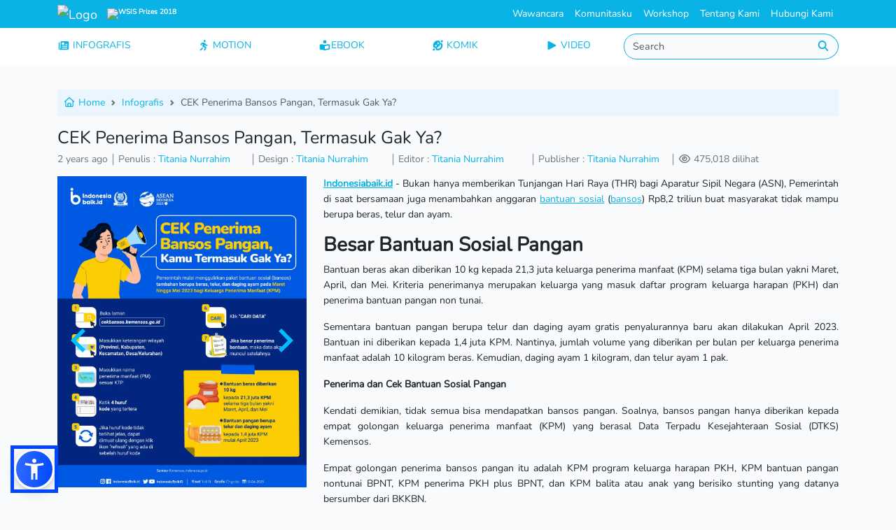

--- FILE ---
content_type: text/html; charset=UTF-8
request_url: https://indonesiabaik.id/infografis/cek-penerima-bansos-pangan-termasuk-gak-ya
body_size: 9763
content:
<!DOCTYPE html>
<html lang="en">
    <head>
        <meta charset="UTF-8">
        <meta name="viewport" content="width=device-width, initial-scale=1.0">
        <meta http-equiv="X-UA-Compatible" content="ie=edge">
        <meta name="author" content="Indonesiabaik.id Teams">
        <link rel="icon" href="/favicon.ico" type="image/x-icon" />
        <link rel="shortcut icon" href="/favicon.ico" type="image/x-icon" />
        <link rel="apple-touch-icon" sizes="180x180" href="/favicon.ico">
        <link rel="icon" type="image/png" sizes="32x32" href="/images/favicon_io/favicon-32x32.png">
        <link rel="icon" type="image/png" sizes="16x16" href="/images/favicon_io/favicon-16x16.png">
        <link rel="icon" type="image/png" sizes="192x192" href="/images/favicon_io/android-chrome-192x192.png">
        <link rel="icon" type="image/png" sizes="512x512" href="/images/favicon_io/android-chrome-512x512.png">
            <title>CEK Penerima Bansos Pangan, Termasuk Gak Ya?</title>
    <meta name="description" content="Indonesiabaik.id - Bukan hanya memberikan Tunjangan Hari Raya (THR) bagi...">
    
    <!-- Facebook Meta Tags -->
    <meta property="og:url" content="http://indonesiabaik.id/infografis/cek-penerima-bansos-pangan-termasuk-gak-ya">
    <meta property="og:type" content="website">
    <meta property="og:title" content="CEK Penerima Bansos Pangan, Termasuk Gak Ya?" />
    <meta property="og:description" content="Indonesiabaik.id - Bukan hanya memberikan Tunjangan Hari Raya (THR) bagi..." />
    <!--[if BLOCK]><![endif]-->        <meta property="og:image" content="https://cms.indonesiabaik.id/storage/post/conversions/3427/3427-cek-penerima-bansos-pangan-termasuk-gak-ya-thumb.webp">
    <!--[if ENDBLOCK]><![endif]-->

    <!-- Twitter Meta Tags -->
    <meta name="twitter:card" content="summary_large_image">
    <meta property="twitter:domain" content="indonesiabaik.id">
    <meta property="twitter:url" content="http://indonesiabaik.id/infografis/cek-penerima-bansos-pangan-termasuk-gak-ya">
    <meta name="twitter:title" content="CEK Penerima Bansos Pangan, Termasuk Gak Ya?">
    <meta name="twitter:description" content="Indonesiabaik.id - Bukan hanya memberikan Tunjangan Hari Raya (THR) bagi...">
    <!--[if BLOCK]><![endif]-->        <meta property="twitter:image" content="https://cms.indonesiabaik.id/storage/post/conversions/3427/3427-cek-penerima-bansos-pangan-termasuk-gak-ya-thumb.webp">
    <!--[if ENDBLOCK]><![endif]-->
        <link rel="preload" as="style" href="https://indonesiabaik.id/build/assets/app-CNuuu1xS.css" /><link rel="modulepreload" as="script" href="https://indonesiabaik.id/build/assets/app-Cy0qgD-4.js" /><link rel="stylesheet" href="https://indonesiabaik.id/build/assets/app-CNuuu1xS.css" data-navigate-track="reload" /><script type="module" src="https://indonesiabaik.id/build/assets/app-Cy0qgD-4.js" data-navigate-track="reload"></script>        <link rel="preload" href="/css/custom.css" as="style" onload="this.onload=null;this.rel='stylesheet'">
        <noscript><link rel="stylesheet" href="/css/custom.css"></noscript>
        <link rel="preload" href="/css/responsive.css" as="style" onload="this.onload=null;this.rel='stylesheet'">
        <noscript><link rel="stylesheet" href="/css/responsive.css"></noscript>
        
            <!-- Livewire Styles --><style >[wire\:loading][wire\:loading], [wire\:loading\.delay][wire\:loading\.delay], [wire\:loading\.inline-block][wire\:loading\.inline-block], [wire\:loading\.inline][wire\:loading\.inline], [wire\:loading\.block][wire\:loading\.block], [wire\:loading\.flex][wire\:loading\.flex], [wire\:loading\.table][wire\:loading\.table], [wire\:loading\.grid][wire\:loading\.grid], [wire\:loading\.inline-flex][wire\:loading\.inline-flex] {display: none;}[wire\:loading\.delay\.none][wire\:loading\.delay\.none], [wire\:loading\.delay\.shortest][wire\:loading\.delay\.shortest], [wire\:loading\.delay\.shorter][wire\:loading\.delay\.shorter], [wire\:loading\.delay\.short][wire\:loading\.delay\.short], [wire\:loading\.delay\.default][wire\:loading\.delay\.default], [wire\:loading\.delay\.long][wire\:loading\.delay\.long], [wire\:loading\.delay\.longer][wire\:loading\.delay\.longer], [wire\:loading\.delay\.longest][wire\:loading\.delay\.longest] {display: none;}[wire\:offline][wire\:offline] {display: none;}[wire\:dirty]:not(textarea):not(input):not(select) {display: none;}:root {--livewire-progress-bar-color: #2299dd;}[x-cloak] {display: none !important;}[wire\:cloak] {display: none !important;}</style>
</head>
    <body>
        <div id="loader" class="position-absolute top-50 start-50 z-1">
            <div class="spinner-border text-primary" role="status">
                <span class="visually-hidden">Loading...</span>
            </div>
        </div>
        <div id="main">
            <div class="group-navbar fixed-top">
<nav class="navbar navbar-expand-lg navbar-dark bg-primary py-0">
  <div class="container">
    <a class="navbar-brand" href="/">
      <img class="logo" src="/images/logo.avif" alt="Logo" width="100px" class="d-inline-block align-text-top">
      <!--Mobile Only Start-->
      <span class="badge d-inline d-lg-none">
          <img src="/images/wsis-white.avif" height="34px" alt="WSIS Prizes 2018" loading="lazy">
      </span>
      <!--Mobile Only End-->
    </a>
    <a class="navbar-brand badge d-none d-lg-block" href="https://www.itu.int/net4/wsis/stocktaking/projects/Project/Details?projectId=1514892179&hTop=1&popup=1">
      <img src="/images/wsis-white.avif" height="34px" alt="WSIS Prizes 2018" loading="lazy">
    </a>
    <!--Mobile Only Start-->
    <button class="navbar-toggler" type="button" data-bs-toggle="collapse" data-bs-target="#collapse" aria-expanded="false" aria-label="Toggle navigation">
      <span class="navbar-toggler-icon"></span>
    </button>
    <!--Mobile Only End-->
    <div class="d-flex w-100">
      <div class="d-none d-lg-block ms-auto">
        <ul class="navbar-nav">
          <li class="nav-item">
            <a class="nav-link text-white" href="/gelarwicara">Wawancara</a>
          </li>
          <li class="nav-item">
            <a class="nav-link text-white" href="/communities">Komunitasku</a>
          </li>
          <li class="nav-item">
            <a class="nav-link text-white" href="/workshop">Workshop</a>
          </li>
          <li class="nav-item">
            <a class="nav-link text-white" href="/about-us">Tentang Kami</a>
          </li>
          <li class="nav-item">
            <a class="nav-link text-white" href="/contact-us">Hubungi Kami</a>
          </li>
        </ul>
      </div>
    </div>
    <!--Mobile Only-->
    <div class="navbar-collapse collapse" id="collapse">
      <form class="input-group mb-lg-0 d-lg-none" role="search" action="/search" method="post" autocomplete="off">
        <input type="hidden" name="_token" value="pE9Gd1y0uKzUvRVvyLiGz4G2dCoYFrxrnfNgrw94" autocomplete="off">        <div id="my_name_inan5cvEKXUL84Rr_wrap"  style="display: none" aria-hidden="true">
        <input id="my_name_inan5cvEKXUL84Rr"
               name="my_name_inan5cvEKXUL84Rr"
               type="text"
               value=""
                              autocomplete="nope"
               tabindex="-1">
        <input name="valid_from"
               type="text"
               value="[base64]"
                              autocomplete="off"
               tabindex="-1">
    </div>
        <input id="search" class="form-control rounded-start-pill" name="s" type="search" placeholder="Search" aria-label="Search"/>
        <button class="btn btn-outline-secondary border-0 bg-white text-primary rounded-end-circle" type="submit" aria-label="Do Search"><i class="fas fa-search"></i></button>
      </form>
      <ul class="navbar-nav me-auto mb-2 mb-lg-0 ps-2 d-lg-none">
        <li class="nav-item">
          <a class="nav-link " aria-current="page" href="/infografis">INFOGRAFIS&nbsp;</i></a>
        </li>
        <li class="nav-item">
          <a class="nav-link " href="/motion_grafis">MOTION&nbsp;</i></a>
        </li>
        <li class="nav-item">
          <a class="nav-link " href="/videografis">VIDEO&nbsp;</i></a>
        </li> 
        <li class="nav-item">
          <a class="nav-link " href="/komik">KOMIK&nbsp;</i></a>
        </li>
        <li class="nav-item">
          <a class="nav-link " href="/ebook">EBOOK&nbsp;</i></a>
        </li>
        <!--<li class="nav-item">
          <a class="nav-link " href="/gelarwicara">WAWANCARA&nbsp;</i></a>
        </li>
        <li class="nav-item">
          <a class="nav-link " href="/communities">KOMUNITASKU&nbsp;</i></a>
        </li>
        <li class="nav-item">
          <a class="nav-link " href="/workshop">WORKSHOP &nbsp;</i></a>
        </li>-->
        <li class="nav-item">
          <a class="nav-link " href="/about-us">TENTANG KAMI &nbsp;</i></a>
        </li>
        <li class="nav-item">
          <a class="nav-link " href="/contact-us">HUBUNGI KAMI &nbsp;</i></a>
        </li>
      </ul>
    </div>
    <!--Mobile Only-->
  </div>
</nav>
<nav class="navbar-expand-lg navbar-light bg-white d-none d-lg-block justify-content-center py-2">
  <div class="container">
    <div class="navbar-collapse">
      <ul class="navbar-nav">
        <li class="nav-item pe-5">
          <a class="icon-link " aria-current="page" href="/infografis"><i class="fa-solid fa-newspaper"></i>&nbsp;INFOGRAFIS</i></a>
        </li>
        <li class="nav-item px-5">
          <a class="icon-link " href="/motion_grafis"><i class="fa-solid fa-person-running"></i>&nbsp;MOTION</i></a>
        </li>
        <li class="nav-item px-5">
          <a class="icon-link " href="/ebook"><i class="fa-solid fa-book-open-reader"></i>EBOOK</i></a>
        </li>
        <li class="nav-item px-5">
          <a class="icon-link " href="/komik"><i class="fa-solid fa-face-grin-squint-tears"></i>&nbsp;KOMIK</i></a>
        </li>
        <li class="nav-item px-5">
          <a class="icon-link " href="/videografis"><i class="fa-solid fa-play"></i>&nbsp;VIDEO</i></a>
        </li> 
      </ul>
      <form class="input-group" role="search" action="/search" method="post">
        <input type="hidden" name="_token" value="pE9Gd1y0uKzUvRVvyLiGz4G2dCoYFrxrnfNgrw94" autocomplete="off">        <div id="my_name_iQnlxLJWihK41ghi_wrap"  style="display: none" aria-hidden="true">
        <input id="my_name_iQnlxLJWihK41ghi"
               name="my_name_iQnlxLJWihK41ghi"
               type="text"
               value=""
                              autocomplete="nope"
               tabindex="-1">
        <input name="valid_from"
               type="text"
               value="[base64]"
                              autocomplete="off"
               tabindex="-1">
    </div>
        <input id="search" class="form-control rounded-start-pill border-primary" name="s" type="search" placeholder="Search" aria-label="Search" autocomplete="off" />
        <button style="background-color:#f8fafc;border-left:none;" class="btn btn-light border-primary text-primary rounded-end-circle" type="submit" aria-label="Do Search"><i class="fas fa-search"></i></button>
      </form>
    </div>
  </div>
</nav>
</div>            <div class="nav-b-divider"></div>
            <div wire:snapshot="{&quot;data&quot;:{&quot;post&quot;:[null,{&quot;class&quot;:&quot;App\\Models\\Post&quot;,&quot;key&quot;:3427,&quot;s&quot;:&quot;mdl&quot;}],&quot;type&quot;:&quot;infografis&quot;,&quot;slides&quot;:[null,{&quot;keys&quot;:[18205],&quot;class&quot;:&quot;Spatie\\MediaLibrary\\MediaCollections\\Models\\Collections\\MediaCollection&quot;,&quot;modelClass&quot;:&quot;Spatie\\MediaLibrary\\MediaCollections\\Models\\Media&quot;,&quot;s&quot;:&quot;elcln&quot;}],&quot;pages&quot;:[null,{&quot;keys&quot;:[],&quot;class&quot;:&quot;Spatie\\MediaLibrary\\MediaCollections\\Models\\Collections\\MediaCollection&quot;,&quot;modelClass&quot;:null,&quot;s&quot;:&quot;elcln&quot;}],&quot;youtube_url&quot;:null,&quot;ebook&quot;:[null,{&quot;keys&quot;:[],&quot;class&quot;:&quot;Spatie\\MediaLibrary\\MediaCollections\\Models\\Collections\\MediaCollection&quot;,&quot;modelClass&quot;:null,&quot;s&quot;:&quot;elcln&quot;}]},&quot;memo&quot;:{&quot;id&quot;:&quot;tmZorOuzL9kQPmM6RqfK&quot;,&quot;name&quot;:&quot;post-details&quot;,&quot;path&quot;:&quot;infografis\/cek-penerima-bansos-pangan-termasuk-gak-ya&quot;,&quot;method&quot;:&quot;GET&quot;,&quot;children&quot;:[],&quot;scripts&quot;:[],&quot;assets&quot;:[],&quot;errors&quot;:[],&quot;locale&quot;:&quot;en&quot;},&quot;checksum&quot;:&quot;1db1dd72f3e1ebc349ba579f3867802823369fd0aa7f55339c1e32bf19af0130&quot;}" wire:effects="[]" wire:id="tmZorOuzL9kQPmM6RqfK" class="container py-3">
    <div class="row">
        <div class="col-md-12">
            <nav style="--bs-breadcrumb-divider: url(&#34;data:image/svg+xml,%3Csvg xmlns='http://www.w3.org/2000/svg' width='8' height='8'%3E%3Cpath d='M2.5 0L1 1.5 3.5 4 1 6.5 2.5 8l4-4-4-4z' fill='%236c757d'/%3E%3C/svg%3E&#34;);" aria-label="breadcrumb">
                <ol class="breadcrumb p-2" style="background:#EBF5FE;">
                    <li class="breadcrumb-item"><a href="/"><i class="fa-regular fa-house"></i> Home</a></li>
                    <li class="breadcrumb-item"><a href="/infografis">Infografis</a></li>
                    <li class="breadcrumb-item active" aria-current="page">CEK Penerima Bansos Pangan, Termasuk Gak Ya?</li>
                </ol>
            </nav>
        </div>
        <div class="col-md-12">
            <h3>CEK Penerima Bansos Pangan, Termasuk Gak Ya?</h3>
        </div>
        <div class="col-md-12">
            <ul class="nav owners mb-3 text-secondary">
                <li>2 years ago</li>
                <li>Penulis : <span class="text-primary">Titania Nurrahim</span></li>
                <li>Design : <span class="text-primary">Titania Nurrahim</span></li>
                <li>Editor : <span class="text-primary">Titania Nurrahim </span></li>
                <li>Publisher : <span class="text-primary">Titania Nurrahim </span></li>
                <li><i class="far fa-eye"></i> 475,018 dilihat</li>
            </ul>
        </div>
        <div class="col-md-4">
            <!--[if BLOCK]><![endif]-->                <div id="post-details-carousel" class="splide" aria-label="Banner">
                    <div class="splide__track pb-4">
                        <ul class="splide__list">
                            <!--[if BLOCK]><![endif]-->                                <li class="splide__slide" data-splide-interval="3000">
                                    <img class="w-100" src="https://cms.indonesiabaik.id/storage/post/conversions/3427/post-6611-6611-1681371202-230412_IPP_CEK-Penerima-Bansos-Pangan,-Termasuk-Gak-Ya_DV-webp_conversion.webp" />
                                </li>
                            <!--[if ENDBLOCK]><![endif]-->
                        </ul>
                    </div>
                </div>
            <!--[if ENDBLOCK]><![endif]-->
        </div>
        <div class="col-md-8 content">
            <p><a href="http://Indonesiabaik.id"><strong>Indonesiabaik.id</strong></a> - Bukan hanya memberikan Tunjangan Hari Raya (THR) bagi Aparatur Sipil Negara (ASN), Pemerintah di saat bersamaan juga menambahkan anggaran <a href="https://indonesiabaik.id/search?s=bantuan+sosial">bantuan sosial</a> (<a href="https://indonesiabaik.id/search?s=bansos">bansos</a>) Rp8,2 triliun buat masyarakat tidak mampu berupa beras, telur dan ayam.</p>
<h2><strong>Besar Bantuan Sosial Pangan</strong></h2>
<p>Bantuan beras akan diberikan 10 kg kepada 21,3 juta keluarga penerima manfaat (KPM) selama tiga bulan yakni Maret, April, dan Mei. Kriteria penerimanya merupakan keluarga yang masuk daftar program keluarga harapan (PKH) dan penerima bantuan pangan non tunai.</p>
<p>Sementara bantuan pangan berupa telur dan daging ayam gratis penyalurannya baru akan dilakukan April 2023. Bantuan ini diberikan kepada 1,4 juta KPM. Nantinya, jumlah volume yang diberikan per bulan per keluarga penerima manfaat adalah 10 kilogram beras. Kemudian, daging ayam 1 kilogram, dan telur ayam 1 pak.</p>
<p><strong>Penerima dan Cek Bantuan Sosial Pangan</strong></p>
<p>Kendati demikian, tidak semua bisa mendapatkan bansos pangan. Soalnya, bansos pangan hanya diberikan kepada empat golongan keluarga penerima manfaat (KPM) yang berasal Data Terpadu Kesejahteraan Sosial (DTKS) Kemensos.</p>
<p>Empat golongan penerima bansos pangan itu adalah KPM program keluarga harapan PKH, KPM bantuan pangan nontunai BPNT, KPM penerima PKH plus BPNT, dan KPM balita atau anak yang berisiko stunting yang datanya bersumber dari BKKBN.</p>
<p>Karena itu, penting bagi masyarakat untuk memastikan apakah terdaftar sebagai penerima bansos atau tidak melalui laman resmi <em><a href="http://cekbansos.kemensos.go.id">cekbansos.kemensos.go.id</a>.</em> Langkah dan alur pengecekan sebagai berikut:</p>
<ol>
<li>Buka laman website <a href="http://cekbansos.kemensos.go.id">cekbansos.kemensos.go.id</a></li>
<li>Ketika sudah berada laman <a href="http://cekbansos.kemensos.go.id">cekbansos.kemensos.go.id</a>, maka masukan wilayah penerima manfaat berupa; provinsi, kabupaten/kota, kecamatan, dan desa. Mengisi data wilayah penerima manfaat;</li>
<li>Masukan nama penerima manfaat harus sesuai dengan data yang tertera di e-KTP atau Dukcapil;</li>
<li>Ketik huruf kode chapta;</li>
<li>Setelah itu tinggal klik 'Cari Data';</li>
<li>Selanjutnya sistem Cek Bansos Kemensos akan mencari Nama Penerima Manfaat jika data tersebut terdaftar sebagai penerima bansos.</li>
</ol>

        </div>
    </div>
    <div class="row">
        <hr/>
        <h5>Tags :</h5>
        <ul class="nav tags p-3">
            <!--[if BLOCK]><![endif]-->                <li class="p-1"><a class="btn btn-primary text-white" href="/tags/bansos">bansos</a></li>
                            <li class="p-1"><a class="btn btn-primary text-white" href="/tags/bantuan-sosial">bantuan sosial</a></li>
                            <li class="p-1"><a class="btn btn-primary text-white" href="/tags/dtks">DTKS</a></li>
                            <li class="p-1"><a class="btn btn-primary text-white" href="/tags/cek-penerima-bansos">cek penerima bansos</a></li>
                            <li class="p-1"><a class="btn btn-primary text-white" href="/tags/bansos-pangan">bansos pangan</a></li>
                            <li class="p-1"><a class="btn btn-primary text-white" href="/tags/besar-bansos-pangan">besar bansos pangan</a></li>
                            <li class="p-1"><a class="btn btn-primary text-white" href="/tags/bansos-beras">bansos beras</a></li>
                            <li class="p-1"><a class="btn btn-primary text-white" href="/tags/bansos-telur">bansos telur</a></li>
                            <li class="p-1"><a class="btn btn-primary text-white" href="/tags/bansos-daging-ayam">bansos daging ayam</a></li>
                            <li class="p-1"><a class="btn btn-primary text-white" href="/tags/cek-bansos">cek bansos</a></li>
                            <li class="p-1"><a class="btn btn-primary text-white" href="/tags/besar-bantuan-sosial">besar bantuan sosial</a></li>
                            <li class="p-1"><a class="btn btn-primary text-white" href="/tags/data-keluarga-miskin">data keluarga miskin</a></li>
                            <li class="p-1"><a class="btn btn-primary text-white" href="/tags/kemensos">Kemensos.</a></li>
            <!--[if ENDBLOCK]><![endif]-->
        </ul>
        <hr/>
    </div>
    <div class="row">
        <div class="col-md-12 text-center">
            <!-- ShareThis BEGIN --><div class="sharethis-inline-share-buttons"></div><!-- ShareThis END -->
        </div>
    </div>
    <!--[if BLOCK]><![endif]-->        <div class="row mt-3">
            <div class="col">
                <div id="related-carousel" class="splide" aria-label="Related Post">
                    <h4 class="title-section text-center">Infografis <b>Terkait</b></h4>
                    <div class="splide__track">
                        <ul class="splide__list">
                            <!--[if BLOCK]><![endif]-->                                                                <li class="splide__slide p-2">
                                    <a class="no-d" href="/infografis/sudah-tahu-belum-ejaan-nama-negara-dunia-versi-bahasa-indonesia">
                                        <!--[if BLOCK]><![endif]-->                                            <img class="rounded img-fluid" src="https://cms.indonesiabaik.id/storage/post/conversions/7277/7277-sudah-tahu-belum-ejaan-nama-negara-dunia-versi-bahasa-indonesia-thumb.webp" title="Sudah Tahu Belum? Ejaan Nama Negara Dunia versi Bahasa Indonesia" alt="Sudah Tahu Belum? Ejaan Nama Negara Dunia versi Bahasa Indonesia">
                                        <!--[if ENDBLOCK]><![endif]-->
                                        <div class="p-2">
                                            Sudah Tahu Belum? Ejaan Nama Negara Dunia versi...
                                        </div>
                                    </a>
                                </li>
                                                                                            <li class="splide__slide p-2">
                                    <a class="no-d" href="/infografis/indonesia-juara-tempat-ngopi-dunia">
                                        <!--[if BLOCK]><![endif]-->                                            <img class="rounded img-fluid" src="https://cms.indonesiabaik.id/storage/post/conversions/7276/7276-indonesia-juara-tempat-ngopi-dunia-thumb.webp" title="Indonesia Juara Tempat Ngopi Dunia" alt="Indonesia Juara Tempat Ngopi Dunia">
                                        <!--[if ENDBLOCK]><![endif]-->
                                        <div class="p-2">
                                            Indonesia Juara Tempat Ngopi Dunia
                                        </div>
                                    </a>
                                </li>
                                                                                            <li class="splide__slide p-2">
                                    <a class="no-d" href="/infografis/provinsi-paling-cuan-dari-wisatawan-siapa-jawaranya">
                                        <!--[if BLOCK]><![endif]-->                                            <img class="rounded img-fluid" src="https://cms.indonesiabaik.id/storage/post/conversions/7275/7275-provinsi-paling-cuan-dari-wisatawan-siapa-jawaranya-thumb.webp" title="Provinsi Paling Cuan dari Wisatawan, Siapa Jawaranya?" alt="Provinsi Paling Cuan dari Wisatawan, Siapa Jawaranya?">
                                        <!--[if ENDBLOCK]><![endif]-->
                                        <div class="p-2">
                                            Provinsi Paling Cuan dari Wisatawan, Siapa Jawaranya?
                                        </div>
                                    </a>
                                </li>
                                                                                            <li class="splide__slide p-2">
                                    <a class="no-d" href="/infografis/produksi-beras-indonesia-tembus-3471-juta-ton">
                                        <!--[if BLOCK]><![endif]-->                                            <img class="rounded img-fluid" src="https://cms.indonesiabaik.id/storage/post/conversions/7274/7274-produksi-beras-indonesia-tembus-3471-juta-ton-thumb.webp" title="Produksi Beras Indonesia Tembus 34,71 Juta Ton" alt="Produksi Beras Indonesia Tembus 34,71 Juta Ton">
                                        <!--[if ENDBLOCK]><![endif]-->
                                        <div class="p-2">
                                            Produksi Beras Indonesia Tembus 34,71 Juta Ton
                                        </div>
                                    </a>
                                </li>
                                                                                            <li class="splide__slide p-2">
                                    <a class="no-d" href="/infografis/child-grooming-kekerasan-anak-yang-sering-tak-disadari">
                                        <!--[if BLOCK]><![endif]-->                                            <img class="rounded img-fluid" src="https://cms.indonesiabaik.id/storage/post/conversions/7272/7272-child-grooming-kekerasan-anak-yang-sering-tak-disadari-thumb.webp" title="Child Grooming, Kekerasan Anak yang Sering Tak Disadari" alt="Child Grooming, Kekerasan Anak yang Sering Tak Disadari">
                                        <!--[if ENDBLOCK]><![endif]-->
                                        <div class="p-2">
                                            Child Grooming, Kekerasan Anak yang Sering Tak Disadari
                                        </div>
                                    </a>
                                </li>
                                                                                            <li class="splide__slide p-2">
                                    <a class="no-d" href="/infografis/deretan-kilang-minyak-terbesar-di-indonesia">
                                        <!--[if BLOCK]><![endif]-->                                            <img class="rounded img-fluid" src="https://cms.indonesiabaik.id/storage/post/conversions/7271/7271-deretan-kilang-minyak-terbesar-di-indonesia-thumb.webp" title="Deretan Kilang Minyak Terbesar di Indonesia" alt="Deretan Kilang Minyak Terbesar di Indonesia">
                                        <!--[if ENDBLOCK]><![endif]-->
                                        <div class="p-2">
                                            Deretan Kilang Minyak Terbesar di Indonesia
                                        </div>
                                    </a>
                                </li>
                                                                                            <li class="splide__slide p-2">
                                    <a class="no-d" href="/infografis/standar-kebutuhan-hidup-layak-pekerja-beragam-di-tiap-provinsi">
                                        <!--[if BLOCK]><![endif]-->                                            <img class="rounded img-fluid" src="https://cms.indonesiabaik.id/storage/post/conversions/7264/7264-standar-kebutuhan-hidup-layak-pekerja-beragam-di-tiap-provinsi-thumb.webp" title="Standar Kebutuhan Hidup Layak Pekerja Beragam di Tiap Provinsi" alt="Standar Kebutuhan Hidup Layak Pekerja Beragam di Tiap Provinsi">
                                        <!--[if ENDBLOCK]><![endif]-->
                                        <div class="p-2">
                                            Standar Kebutuhan Hidup Layak Pekerja Beragam di Tiap...
                                        </div>
                                    </a>
                                </li>
                                                                                            <li class="splide__slide p-2">
                                    <a class="no-d" href="/infografis/insentif-pajak-2026-pph-21-gratis-beli-rumah-bebas-ppn">
                                        <!--[if BLOCK]><![endif]-->                                            <img class="rounded img-fluid" src="https://cms.indonesiabaik.id/storage/post/conversions/7263/7263-insentif-pajak-2026-pph-21-gratis-beli-rumah-bebas-ppn-thumb.webp" title="Insentif Pajak 2026, PPh 21 Gratis, Beli Rumah Bebas PPN!" alt="Insentif Pajak 2026, PPh 21 Gratis, Beli Rumah Bebas PPN!">
                                        <!--[if ENDBLOCK]><![endif]-->
                                        <div class="p-2">
                                            Insentif Pajak 2026, PPh 21 Gratis, Beli Rumah...
                                        </div>
                                    </a>
                                </li>
                                                                                            <li class="splide__slide p-2">
                                    <a class="no-d" href="/infografis/cek-kesehatan-gratis-jangkau-lebih-dari-70-juta-masyarakat-di-seluruh-indonesia">
                                        <!--[if BLOCK]><![endif]-->                                            <img class="rounded img-fluid" src="https://cms.indonesiabaik.id/storage/post/conversions/7262/7262-cek-kesehatan-gratis-jangkau-lebih-dari-70-juta-masyarakat-di-seluruh-indonesia-thumb.webp" title="Cek Kesehatan Gratis Jangkau Lebih dari 70 Juta Masyarakat di Seluruh Indonesia" alt="Cek Kesehatan Gratis Jangkau Lebih dari 70 Juta Masyarakat di Seluruh Indonesia">
                                        <!--[if ENDBLOCK]><![endif]-->
                                        <div class="p-2">
                                            Cek Kesehatan Gratis Jangkau Lebih dari 70 Juta...
                                        </div>
                                    </a>
                                </li>
                                                                                            <li class="splide__slide p-2">
                                    <a class="no-d" href="/infografis/kabar-baik-internet-satelit-gratis-mulai-masuk-sekolah">
                                        <!--[if BLOCK]><![endif]-->                                            <img class="rounded img-fluid" src="https://cms.indonesiabaik.id/storage/post/conversions/7261/7261-kabar-baik-internet-satelit-gratis-mulai-masuk-sekolah-thumb.webp" title="Kabar Baik! Internet Satelit Gratis Mulai Masuk Sekolah" alt="Kabar Baik! Internet Satelit Gratis Mulai Masuk Sekolah">
                                        <!--[if ENDBLOCK]><![endif]-->
                                        <div class="p-2">
                                            Kabar Baik! Internet Satelit Gratis Mulai Masuk Sekolah
                                        </div>
                                    </a>
                                </li>
                            <!--[if ENDBLOCK]><![endif]-->
                        </ul>
                    </div>
                </div>
            </div>
        </div>
    <!--[if ENDBLOCK]><![endif]-->
</div>
            <footer>
      <svg id="wave" style="transform:rotate(0deg); transition: 0.3s" viewBox="0 0 1440 230" version="1.1" xmlns="http://www.w3.org/2000/svg">
      <defs>
        <linearGradient id="sw-gradient-0" x1="0" x2="0" y1="1" y2="0">
          <stop stop-color="rgba(234, 234, 234, 1)" offset="0%"></stop>
          <stop stop-color="rgba(234, 234, 234, 1)" offset="100%"></stop>
        </linearGradient>
      </defs>
      <path style="transform:translate(0, 0px); opacity:1" fill="url(#sw-gradient-0)" d="M0,69L48,76.7C96,84,192,100,288,95.8C384,92,480,69,576,84.3C672,100,768,153,864,157.2C960,161,1056,115,1152,88.2C1248,61,1344,54,1440,76.7C1536,100,1632,153,1728,180.2C1824,207,1920,207,2016,195.5C2112,184,2208,161,2304,157.2C2400,153,2496,169,2592,168.7C2688,169,2784,153,2880,157.2C2976,161,3072,184,3168,184C3264,184,3360,161,3456,141.8C3552,123,3648,107,3744,103.5C3840,100,3936,107,4032,122.7C4128,138,4224,161,4320,161C4416,161,4512,138,4608,141.8C4704,146,4800,176,4896,180.2C4992,184,5088,161,5184,138C5280,115,5376,92,5472,80.5C5568,69,5664,69,5760,61.3C5856,54,5952,38,6048,42.2C6144,46,6240,69,6336,88.2C6432,107,6528,123,6624,130.3C6720,138,6816,138,6864,138L6912,138L6912,230L6864,230C6816,230,6720,230,6624,230C6528,230,6432,230,6336,230C6240,230,6144,230,6048,230C5952,230,5856,230,5760,230C5664,230,5568,230,5472,230C5376,230,5280,230,5184,230C5088,230,4992,230,4896,230C4800,230,4704,230,4608,230C4512,230,4416,230,4320,230C4224,230,4128,230,4032,230C3936,230,3840,230,3744,230C3648,230,3552,230,3456,230C3360,230,3264,230,3168,230C3072,230,2976,230,2880,230C2784,230,2688,230,2592,230C2496,230,2400,230,2304,230C2208,230,2112,230,2016,230C1920,230,1824,230,1728,230C1632,230,1536,230,1440,230C1344,230,1248,230,1152,230C1056,230,960,230,864,230C768,230,672,230,576,230C480,230,384,230,288,230C192,230,96,230,48,230L0,230Z">
      </path>
      <defs>
        <linearGradient id="sw-gradient-1" x1="0" x2="0" y1="1" y2="0">
          <stop stop-color="rgba(15, 168, 215, 1)" offset="0%"></stop>
          <stop stop-color="rgba(15, 168, 215, 1)" offset="100%"></stop>
        </linearGradient>
      </defs>
      <path style="transform:translate(0, 50px); opacity:1" fill="url(#sw-gradient-1)" d="M0,115L48,103.5C96,92,192,69,288,49.8C384,31,480,15,576,26.8C672,38,768,77,864,84.3C960,92,1056,69,1152,84.3C1248,100,1344,153,1440,161C1536,169,1632,130,1728,115C1824,100,1920,107,2016,103.5C2112,100,2208,84,2304,76.7C2400,69,2496,69,2592,92C2688,115,2784,161,2880,161C2976,161,3072,115,3168,115C3264,115,3360,161,3456,176.3C3552,192,3648,176,3744,168.7C3840,161,3936,161,4032,168.7C4128,176,4224,192,4320,191.7C4416,192,4512,176,4608,153.3C4704,130,4800,100,4896,72.8C4992,46,5088,23,5184,19.2C5280,15,5376,31,5472,42.2C5568,54,5664,61,5760,53.7C5856,46,5952,23,6048,11.5C6144,0,6240,0,6336,26.8C6432,54,6528,107,6624,134.2C6720,161,6816,161,6864,161L6912,161L6912,230L6864,230C6816,230,6720,230,6624,230C6528,230,6432,230,6336,230C6240,230,6144,230,6048,230C5952,230,5856,230,5760,230C5664,230,5568,230,5472,230C5376,230,5280,230,5184,230C5088,230,4992,230,4896,230C4800,230,4704,230,4608,230C4512,230,4416,230,4320,230C4224,230,4128,230,4032,230C3936,230,3840,230,3744,230C3648,230,3552,230,3456,230C3360,230,3264,230,3168,230C3072,230,2976,230,2880,230C2784,230,2688,230,2592,230C2496,230,2400,230,2304,230C2208,230,2112,230,2016,230C1920,230,1824,230,1728,230C1632,230,1536,230,1440,230C1344,230,1248,230,1152,230C1056,230,960,230,864,230C768,230,672,230,576,230C480,230,384,230,288,230C192,230,96,230,48,230L0,230Z">
      </path>
    </svg>
    <section class="subscribe-footer text-light">
    <div class="container">
      <h3 class="text-center mb-5 pt-2">Yuk, berlangganan berita baik dari kami</h3>
      <form>
        <div id="my_name_q2BDDHNrxy4LL2Ic_wrap"  style="display: none" aria-hidden="true">
        <input id="my_name_q2BDDHNrxy4LL2Ic"
               name="my_name_q2BDDHNrxy4LL2Ic"
               type="text"
               value=""
                              autocomplete="nope"
               tabindex="-1">
        <input name="valid_from"
               type="text"
               value="[base64]"
                              autocomplete="off"
               tabindex="-1">
    </div>
        <div class="row justify-content-md-center pb-3">
            <div class="col-sm-3">
              <input type="text" class="form-control form-subscribe" placeholder="Nama Anda" name="nama" id="name" required><br>
            </div>
            <div class="col-sm-3">
              <input type="email" class="form-control form-subscribe" placeholder="Email Anda" name="email" id="email" required>
              <br>
            </div>
            <div class="col-sm-1">
              <button type="button" class="btn btn-block btn-primary text-light" onClick="submitForm()">DAFTAR</button>
              <br>
            </div>
        </div>
    </form>
    </div>
  </section>
  <section class="main-footer text-light pt-5 pb-3" style="background-color:#0FA8D7;">
    <div class="container">
      <div class="row mb-5">
        <div class="col-md-8">
          <p class="text-left"><img width="111" src="/images/logo-ib-footer.avif" alt="Logo" loading="lazy"></p><br>
          <p>Sajian kajian informasi digital berupa data dan fakta tiap harinya untuk indonesia yang lebih baik</p>
        </div>
        <div class="col-md-2"> <h4> Konten </h4><br>
          <ul class="m-0 p-0">
            <li><a href="https://indonesiabaik.id/about-us">Tentang Kami</a></li>
            <li><a href="https://indonesiabaik.id/brand">Brand Indonesia Baik</a></li>
            <li><a href="https://indonesiabaik.id/colaboration">Partnership</a></li>
            <li><a href="https://indonesiabaik.id/contact-us">Hubungi Kami</a></li>
            <li><a href="https://sohib.indonesiabaik.id/">Komunitas sohIB</a></li>
            <li><a href="https://indonesiabaik.id/about-us#team">Tim</a></li>
          </ul>
        </div>
        <div class="col-md-2"> <h4> Ikuti Kami </h4><br>
          <ul class="m-0 p-0">
            <li><a href="https://www.instagram.com/indonesiabaik.id/"> <i class="fa-brands fa-instagram fa-xl text-light"></i> &nbsp; Instagram</a></li>
            <li><a href="https://www.youtube.com/channel/UCGN2GkxdRMcC1Iv1dy7KMrg" > <i class="fa-brands fa-youtube fa-xl text-light"></i> &nbsp;Youtube</a></li>
            <li><a href="https://www.facebook.com/IndonesiaBaikId/" > <i class="fa-brands fa-facebook fa-xl text-light"></i> &nbsp;Facebook</a></li>
            <li><a href="https://twitter.com/indonesiabaikid" > <i class="fa-brands fa-twitter fa-xl text-light"></i> &nbsp;Twiter</a></li>
            <li><a href="https://line.me/R/ti/p/@indonesiabaik.id" > <i class="fa-brands fa-line fa-xl text-light"></i> &nbsp;Line</a></li>
            <li><a href="https://vt.tiktok.com/U2Vha2/" > <i class="fa-brands fa-tiktok fa-xl text-light"></i> &nbsp;Tiktok</a></li>
          </ul>
        </div>
      </div>
      <div class="row">
        <div class="col-md-12 text-center mt-5">
          <br/><br/><br/><br/>
          <small>Copyright © 2017 - 2026 Indonesiabaik.id All Right Reserved. </small>
        </div>
      </div>
    </div>
  </section>
</footer>            <button type="button" class="btn btn-primary rounded-circle text-white bg-gradient" id="btn-back-to-top">
                <i class="fa-solid fa-chevron-up"></i>
            </button>
        </div>
    <script src="https://indonesiabaik.id/vendor/livewire/livewire.min.js?id=df3a17f2"   data-csrf="pE9Gd1y0uKzUvRVvyLiGz4G2dCoYFrxrnfNgrw94" data-update-uri="/livewire/update" data-navigate-once="true"></script>
</body>
    <script>
      document.getElementById("loader").style.visibility = "visible";
      document.getElementById("main").style.visibility = "hidden";
    </script>
    <script>
        (function(i,s,o,g,r,a,m){i['GoogleAnalyticsObject']=r;i[r]=i[r]||function(){
        (i[r].q=i[r].q||[]).push(arguments)},i[r].l=1*new Date();a=s.createElement(o),
        m=s.getElementsByTagName(o)[0];a.async=1;a.src=g;m.parentNode.insertBefore(a,m)
        })(window,document,'script','https://www.google-analytics.com/analytics.js','ga');

        ga('create', 'UA-4715601-34', 'auto');
        ga('send', 'pageview');
    </script>
    <script src="/js/backtotop.js" defer></script>
    <script>
        window.addEventListener('scroll', function() {
            const navbar = document.querySelector('.group-navbar');
            if (window.scrollY > 0) { // Check if scrolled beyond the top
                navbar.classList.add('shadow-on-scroll');
            } else {
                navbar.classList.remove('shadow-on-scroll');
            }
        });
    </script>
        <script type='text/javascript' src='https://platform-api.sharethis.com/js/sharethis.js#property=61ea79025f957c0019a78947&product=sop' async='async'></script>
    <script type="module">
        new Splide( '#post-details-carousel', {
            type    : 'loop',
            autoplay: true,
        }).mount();
        new Splide( '#related-carousel', {
            perPage    : 5,
            breakpoints: {
                640: {
                    perPage: 2,
                },
            },
        }).mount();
    </script>
    <script type="module">
        $(document).ready(function() {
            $("#loader").hide();
            document.getElementById("main").style.visibility = "visible";
        });
        function submitForm(){
            let name = document.getElementById("name").value;
            let email = document.getElementById("email").value;
            $.post("/newsletter", { name, email, _token: "pE9Gd1y0uKzUvRVvyLiGz4G2dCoYFrxrnfNgrw94" }, function(data) {
            if(data.success){
                new Swal({
                    title: "Register Newsletter",
                    text: "Kami telah mengirimkan Email untuk aktivasi berlangganan newsletter anda, Silahkan cek Inbox anda.",
                    icon: "success",
                }).then(function() {
                    window.location = "https://indonesiabaik.id";
                });
            }else{
                new Swal({
                    title: "Message",
                    text: data.error,
                    icon: "error",
                })
            }
            });
        }
        window.submitForm = submitForm;
    </script>
    <script src="https://cdn.jsdelivr.net/npm/sienna-accessibility@latest/dist/sienna-accessibility.umd.js" defer></script>
    <!-- <script src="https://website-widgets.pages.dev/dist/sienna.min.js" defer></script> -->
</html>
